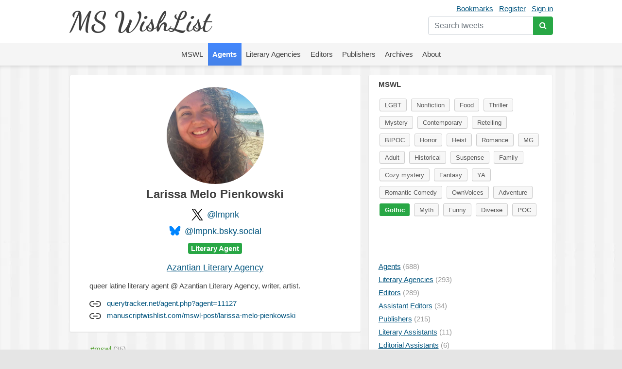

--- FILE ---
content_type: text/html; charset=UTF-8
request_url: https://mswishlist.com/agent/lmpnk/mswl/gothic
body_size: 8498
content:
<!DOCTYPE html><html lang="en"><head><meta http-equiv="Content-Type" content="text/html; charset=utf-8"/>
<script>var __ezHttpConsent={setByCat:function(src,tagType,attributes,category,force,customSetScriptFn=null){var setScript=function(){if(force||window.ezTcfConsent[category]){if(typeof customSetScriptFn==='function'){customSetScriptFn();}else{var scriptElement=document.createElement(tagType);scriptElement.src=src;attributes.forEach(function(attr){for(var key in attr){if(attr.hasOwnProperty(key)){scriptElement.setAttribute(key,attr[key]);}}});var firstScript=document.getElementsByTagName(tagType)[0];firstScript.parentNode.insertBefore(scriptElement,firstScript);}}};if(force||(window.ezTcfConsent&&window.ezTcfConsent.loaded)){setScript();}else if(typeof getEzConsentData==="function"){getEzConsentData().then(function(ezTcfConsent){if(ezTcfConsent&&ezTcfConsent.loaded){setScript();}else{console.error("cannot get ez consent data");force=true;setScript();}});}else{force=true;setScript();console.error("getEzConsentData is not a function");}},};</script>
<script>var ezTcfConsent=window.ezTcfConsent?window.ezTcfConsent:{loaded:false,store_info:false,develop_and_improve_services:false,measure_ad_performance:false,measure_content_performance:false,select_basic_ads:false,create_ad_profile:false,select_personalized_ads:false,create_content_profile:false,select_personalized_content:false,understand_audiences:false,use_limited_data_to_select_content:false,};function getEzConsentData(){return new Promise(function(resolve){document.addEventListener("ezConsentEvent",function(event){var ezTcfConsent=event.detail.ezTcfConsent;resolve(ezTcfConsent);});});}</script>
<script>if(typeof _setEzCookies!=='function'){function _setEzCookies(ezConsentData){var cookies=window.ezCookieQueue;for(var i=0;i<cookies.length;i++){var cookie=cookies[i];if(ezConsentData&&ezConsentData.loaded&&ezConsentData[cookie.tcfCategory]){document.cookie=cookie.name+"="+cookie.value;}}}}
window.ezCookieQueue=window.ezCookieQueue||[];if(typeof addEzCookies!=='function'){function addEzCookies(arr){window.ezCookieQueue=[...window.ezCookieQueue,...arr];}}
addEzCookies([{name:"ezoab_655270",value:"mod298; Path=/; Domain=mswishlist.com; Max-Age=7200",tcfCategory:"store_info",isEzoic:"true",},{name:"ezosuibasgeneris-1",value:"d854aa75-446c-4649-4f28-b33f7e77c1ca; Path=/; Domain=mswishlist.com; Expires=Sat, 16 Jan 2027 07:23:27 UTC; Secure; SameSite=None",tcfCategory:"understand_audiences",isEzoic:"true",}]);if(window.ezTcfConsent&&window.ezTcfConsent.loaded){_setEzCookies(window.ezTcfConsent);}else if(typeof getEzConsentData==="function"){getEzConsentData().then(function(ezTcfConsent){if(ezTcfConsent&&ezTcfConsent.loaded){_setEzCookies(window.ezTcfConsent);}else{console.error("cannot get ez consent data");_setEzCookies(window.ezTcfConsent);}});}else{console.error("getEzConsentData is not a function");_setEzCookies(window.ezTcfConsent);}</script><script type="text/javascript" data-ezscrex='false' data-cfasync='false'>window._ezaq = Object.assign({"edge_cache_status":11,"edge_response_time":668,"url":"https://mswishlist.com/agent/lmpnk/mswl/gothic"}, typeof window._ezaq !== "undefined" ? window._ezaq : {});</script><script type="text/javascript" data-ezscrex='false' data-cfasync='false'>window._ezaq = Object.assign({"ab_test_id":"mod298"}, typeof window._ezaq !== "undefined" ? window._ezaq : {});window.__ez=window.__ez||{};window.__ez.tf={};</script><script type="text/javascript" data-ezscrex='false' data-cfasync='false'>window.ezDisableAds = true;</script>
<script data-ezscrex='false' data-cfasync='false' data-pagespeed-no-defer>var __ez=__ez||{};__ez.stms=Date.now();__ez.evt={};__ez.script={};__ez.ck=__ez.ck||{};__ez.template={};__ez.template.isOrig=true;window.__ezScriptHost="//www.ezojs.com";__ez.queue=__ez.queue||function(){var e=0,i=0,t=[],n=!1,o=[],r=[],s=!0,a=function(e,i,n,o,r,s,a){var l=arguments.length>7&&void 0!==arguments[7]?arguments[7]:window,d=this;this.name=e,this.funcName=i,this.parameters=null===n?null:w(n)?n:[n],this.isBlock=o,this.blockedBy=r,this.deleteWhenComplete=s,this.isError=!1,this.isComplete=!1,this.isInitialized=!1,this.proceedIfError=a,this.fWindow=l,this.isTimeDelay=!1,this.process=function(){f("... func = "+e),d.isInitialized=!0,d.isComplete=!0,f("... func.apply: "+e);var i=d.funcName.split("."),n=null,o=this.fWindow||window;i.length>3||(n=3===i.length?o[i[0]][i[1]][i[2]]:2===i.length?o[i[0]][i[1]]:o[d.funcName]),null!=n&&n.apply(null,this.parameters),!0===d.deleteWhenComplete&&delete t[e],!0===d.isBlock&&(f("----- F'D: "+d.name),m())}},l=function(e,i,t,n,o,r,s){var a=arguments.length>7&&void 0!==arguments[7]?arguments[7]:window,l=this;this.name=e,this.path=i,this.async=o,this.defer=r,this.isBlock=t,this.blockedBy=n,this.isInitialized=!1,this.isError=!1,this.isComplete=!1,this.proceedIfError=s,this.fWindow=a,this.isTimeDelay=!1,this.isPath=function(e){return"/"===e[0]&&"/"!==e[1]},this.getSrc=function(e){return void 0!==window.__ezScriptHost&&this.isPath(e)&&"banger.js"!==this.name?window.__ezScriptHost+e:e},this.process=function(){l.isInitialized=!0,f("... file = "+e);var i=this.fWindow?this.fWindow.document:document,t=i.createElement("script");t.src=this.getSrc(this.path),!0===o?t.async=!0:!0===r&&(t.defer=!0),t.onerror=function(){var e={url:window.location.href,name:l.name,path:l.path,user_agent:window.navigator.userAgent};"undefined"!=typeof _ezaq&&(e.pageview_id=_ezaq.page_view_id);var i=encodeURIComponent(JSON.stringify(e)),t=new XMLHttpRequest;t.open("GET","//g.ezoic.net/ezqlog?d="+i,!0),t.send(),f("----- ERR'D: "+l.name),l.isError=!0,!0===l.isBlock&&m()},t.onreadystatechange=t.onload=function(){var e=t.readyState;f("----- F'D: "+l.name),e&&!/loaded|complete/.test(e)||(l.isComplete=!0,!0===l.isBlock&&m())},i.getElementsByTagName("head")[0].appendChild(t)}},d=function(e,i){this.name=e,this.path="",this.async=!1,this.defer=!1,this.isBlock=!1,this.blockedBy=[],this.isInitialized=!0,this.isError=!1,this.isComplete=i,this.proceedIfError=!1,this.isTimeDelay=!1,this.process=function(){}};function c(e,i,n,s,a,d,c,u,f){var m=new l(e,i,n,s,a,d,c,f);!0===u?o[e]=m:r[e]=m,t[e]=m,h(m)}function h(e){!0!==u(e)&&0!=s&&e.process()}function u(e){if(!0===e.isTimeDelay&&!1===n)return f(e.name+" blocked = TIME DELAY!"),!0;if(w(e.blockedBy))for(var i=0;i<e.blockedBy.length;i++){var o=e.blockedBy[i];if(!1===t.hasOwnProperty(o))return f(e.name+" blocked = "+o),!0;if(!0===e.proceedIfError&&!0===t[o].isError)return!1;if(!1===t[o].isComplete)return f(e.name+" blocked = "+o),!0}return!1}function f(e){var i=window.location.href,t=new RegExp("[?&]ezq=([^&#]*)","i").exec(i);"1"===(t?t[1]:null)&&console.debug(e)}function m(){++e>200||(f("let's go"),p(o),p(r))}function p(e){for(var i in e)if(!1!==e.hasOwnProperty(i)){var t=e[i];!0===t.isComplete||u(t)||!0===t.isInitialized||!0===t.isError?!0===t.isError?f(t.name+": error"):!0===t.isComplete?f(t.name+": complete already"):!0===t.isInitialized&&f(t.name+": initialized already"):t.process()}}function w(e){return"[object Array]"==Object.prototype.toString.call(e)}return window.addEventListener("load",(function(){setTimeout((function(){n=!0,f("TDELAY -----"),m()}),5e3)}),!1),{addFile:c,addFileOnce:function(e,i,n,o,r,s,a,l,d){t[e]||c(e,i,n,o,r,s,a,l,d)},addDelayFile:function(e,i){var n=new l(e,i,!1,[],!1,!1,!0);n.isTimeDelay=!0,f(e+" ...  FILE! TDELAY"),r[e]=n,t[e]=n,h(n)},addFunc:function(e,n,s,l,d,c,u,f,m,p){!0===c&&(e=e+"_"+i++);var w=new a(e,n,s,l,d,u,f,p);!0===m?o[e]=w:r[e]=w,t[e]=w,h(w)},addDelayFunc:function(e,i,n){var o=new a(e,i,n,!1,[],!0,!0);o.isTimeDelay=!0,f(e+" ...  FUNCTION! TDELAY"),r[e]=o,t[e]=o,h(o)},items:t,processAll:m,setallowLoad:function(e){s=e},markLoaded:function(e){if(e&&0!==e.length){if(e in t){var i=t[e];!0===i.isComplete?f(i.name+" "+e+": error loaded duplicate"):(i.isComplete=!0,i.isInitialized=!0)}else t[e]=new d(e,!0);f("markLoaded dummyfile: "+t[e].name)}},logWhatsBlocked:function(){for(var e in t)!1!==t.hasOwnProperty(e)&&u(t[e])}}}();__ez.evt.add=function(e,t,n){e.addEventListener?e.addEventListener(t,n,!1):e.attachEvent?e.attachEvent("on"+t,n):e["on"+t]=n()},__ez.evt.remove=function(e,t,n){e.removeEventListener?e.removeEventListener(t,n,!1):e.detachEvent?e.detachEvent("on"+t,n):delete e["on"+t]};__ez.script.add=function(e){var t=document.createElement("script");t.src=e,t.async=!0,t.type="text/javascript",document.getElementsByTagName("head")[0].appendChild(t)};__ez.dot=__ez.dot||{};__ez.queue.addFileOnce('/detroitchicago/boise.js', '/detroitchicago/boise.js?gcb=195-1&cb=5', true, [], true, false, true, false);__ez.queue.addFileOnce('/parsonsmaize/abilene.js', '/parsonsmaize/abilene.js?gcb=195-1&cb=b20dfef28c', true, [], true, false, true, false);__ez.queue.addFileOnce('/parsonsmaize/mulvane.js', '/parsonsmaize/mulvane.js?gcb=195-1&cb=e75e48eec0', true, ['/parsonsmaize/abilene.js'], true, false, true, false);__ez.queue.addFileOnce('/detroitchicago/birmingham.js', '/detroitchicago/birmingham.js?gcb=195-1&cb=539c47377c', true, ['/parsonsmaize/abilene.js'], true, false, true, false);</script>
<script data-ezscrex="false" type="text/javascript" data-cfasync="false">window._ezaq = Object.assign({"ad_cache_level":0,"adpicker_placement_cnt":0,"ai_placeholder_cache_level":0,"ai_placeholder_placement_cnt":-1,"domain":"mswishlist.com","domain_id":655270,"ezcache_level":0,"ezcache_skip_code":14,"has_bad_image":0,"has_bad_words":0,"is_sitespeed":0,"lt_cache_level":0,"response_size":21541,"response_size_orig":15664,"response_time_orig":655,"template_id":5,"url":"https://mswishlist.com/agent/lmpnk/mswl/gothic","word_count":0,"worst_bad_word_level":0}, typeof window._ezaq !== "undefined" ? window._ezaq : {});__ez.queue.markLoaded('ezaqBaseReady');</script>
<script type='text/javascript' data-ezscrex='false' data-cfasync='false'>
window.ezAnalyticsStatic = true;

function analyticsAddScript(script) {
	var ezDynamic = document.createElement('script');
	ezDynamic.type = 'text/javascript';
	ezDynamic.innerHTML = script;
	document.head.appendChild(ezDynamic);
}
function getCookiesWithPrefix() {
    var allCookies = document.cookie.split(';');
    var cookiesWithPrefix = {};

    for (var i = 0; i < allCookies.length; i++) {
        var cookie = allCookies[i].trim();

        for (var j = 0; j < arguments.length; j++) {
            var prefix = arguments[j];
            if (cookie.indexOf(prefix) === 0) {
                var cookieParts = cookie.split('=');
                var cookieName = cookieParts[0];
                var cookieValue = cookieParts.slice(1).join('=');
                cookiesWithPrefix[cookieName] = decodeURIComponent(cookieValue);
                break; // Once matched, no need to check other prefixes
            }
        }
    }

    return cookiesWithPrefix;
}
function productAnalytics() {
	var d = {"pr":[6],"omd5":"f38e0f64fc2fa20a1a327e22b7a4cf9a","nar":"risk score"};
	d.u = _ezaq.url;
	d.p = _ezaq.page_view_id;
	d.v = _ezaq.visit_uuid;
	d.ab = _ezaq.ab_test_id;
	d.e = JSON.stringify(_ezaq);
	d.ref = document.referrer;
	d.c = getCookiesWithPrefix('active_template', 'ez', 'lp_');
	if(typeof ez_utmParams !== 'undefined') {
		d.utm = ez_utmParams;
	}

	var dataText = JSON.stringify(d);
	var xhr = new XMLHttpRequest();
	xhr.open('POST','/ezais/analytics?cb=1', true);
	xhr.onload = function () {
		if (xhr.status!=200) {
            return;
		}

        if(document.readyState !== 'loading') {
            analyticsAddScript(xhr.response);
            return;
        }

        var eventFunc = function() {
            if(document.readyState === 'loading') {
                return;
            }
            document.removeEventListener('readystatechange', eventFunc, false);
            analyticsAddScript(xhr.response);
        };

        document.addEventListener('readystatechange', eventFunc, false);
	};
	xhr.setRequestHeader('Content-Type','text/plain');
	xhr.send(dataText);
}
__ez.queue.addFunc("productAnalytics", "productAnalytics", null, true, ['ezaqBaseReady'], false, false, false, true);
</script><base href="https://mswishlist.com/agent/lmpnk/mswl/gothic"/>
	
	<title>Larissa Melo Pienkowski | MsWishList</title>
	<meta name="description" content="Larissa Melo Pienkowski. Looking for LGBT, Nonfiction, Food, Thriller, Mystery, Contemporary, Retelling, BIPOC, Horror, Heist, Romance, MG, Adult, Historical, Suspense, Family, Cozy mystery, Fantasy, YA, Romantic Comedy, OwnVoices, Adventure, Gothic, Myth, Funny, Diverse, POC"/>
	<meta name="robots" content="INDEX,FOLLOW"/>
	<link rel="icon" href="https://mswishlist.com/favicon.ico?v=1" type="image/x-icon"/>
	<link rel="shortcut icon" href="https://mswishlist.com/favicon.ico?v=1" type="image/x-icon"/>
	<meta name="viewport" content="width=device-width, initial-scale=1.0"/>
	<meta http-equiv="X-UA-Compatible" content="IE=9"/>
	<link rel="stylesheet" href="https://stackpath.bootstrapcdn.com/bootstrap/4.5.0/css/bootstrap.min.css" integrity="sha384-9aIt2nRpC12Uk9gS9baDl411NQApFmC26EwAOH8WgZl5MYYxFfc+NcPb1dKGj7Sk" crossorigin="anonymous"/>
	<link rel="stylesheet" type="text/css" href="https://mswishlist.com/content/template/default/hamburgers.min.css" media="all"/>
	<link rel="stylesheet" type="text/css" href="https://mswishlist.com/content/template/default/style.css?v=1" media="all"/>
	<link rel="stylesheet" href="https://mswishlist.com/content/template/default/font-awesome/css/font-awesome.min.css"/>
	<script src="https://mswishlist.com/content/template/default/js/ads.js"></script>
	<script src="https://code.jquery.com/jquery-3.5.1.min.js"></script>
	<script src="https://unpkg.com/infinite-scroll@3/dist/infinite-scroll.pkgd.min.js"></script>
	<script src="https://mswishlist.com/content/template/default/js/jquery.cookie.js"></script>
	<script src="https://mswishlist.com/content/template/default/js/sticky-kit.min.js"></script>
	<script src="https://cdn.jsdelivr.net/npm/popper.js@1.16.0/dist/umd/popper.min.js" integrity="sha384-Q6E9RHvbIyZFJoft+2mJbHaEWldlvI9IOYy5n3zV9zzTtmI3UksdQRVvoxMfooAo" crossorigin="anonymous"></script>
	<script src="https://stackpath.bootstrapcdn.com/bootstrap/4.5.0/js/bootstrap.min.js" integrity="sha384-OgVRvuATP1z7JjHLkuOU7Xw704+h835Lr+6QL9UvYjZE3Ipu6Tp75j7Bh/kR0JKI" crossorigin="anonymous"></script>
	<script src="https://cdnjs.cloudflare.com/ajax/libs/toastr.js/latest/js/toastr.min.js"></script>
	<script src="https://mswishlist.com/content/template/default/js/main.js?v=4"></script>
	<script type="text/javascript">
		var url = 'https://mswishlist.com';
	</script>
	<style>
		.footer a {
			line-height: 23px;
			color: #404040;
			text-decoration: none;
		}
		.footer a:hover {
			text-decoration: underline;
		}
	</style>
<link rel='canonical' href='https://mswishlist.com/agent/lmpnk/mswl/gothic' />
<script type='text/javascript'>
var ezoTemplate = 'orig_site';
var ezouid = '1';
var ezoFormfactor = '1';
</script><script data-ezscrex="false" type='text/javascript'>
var soc_app_id = '0';
var did = 655270;
var ezdomain = 'mswishlist.com';
var ezoicSearchable = 1;
</script></head>
<body>
<header>
<div class="header">
	<div class="wrapper">
		<div class="user-nav mt-1">
			<a href="https://mswishlist.com/bookmarks" rel="nofollow">Bookmarks</a><a href="https://mswishlist.com/register" rel="nofollow">Register</a><a href="https://mswishlist.com/sign-in" rel="nofollow">Sign in</a>
			<div class="search">
				<form action="https://mswishlist.com/search" method="get">
					<div class="input-group mt-2">
						<input type="search" name="q" placeholder="Search tweets" value="" class="form-control" autocomplete="off"/>
						<div class="input-group-append">
							<button type="submit" class="btn btn-success"><i class="fa fa-search"></i></button>
						</div>
					</div>
				</form>
			</div>
		</div>
		<div class="logo"><a href="https://mswishlist.com/">MS WishList</a></div>
	</div>
</div>
<div class="top-menu">
	<nav class="navigation">
		<div class="wrapper">
			<button class="hamburger hamburger--squeeze" type="button">
				<span class="hamburger-box">
					<span class="hamburger-inner"></span>
				</span>
			</button>
		</div>
		<ul class="nav justify-content-center">
			<li class="nav-item">
				<a class="nav-link" href="https://mswishlist.com/mswl"><span>MSWL</span></a>
			</li>
			<li class="nav-item">
				<a class="nav-link active" href="https://mswishlist.com/agents"><span>Agents</span></a>
			</li>
			<li class="nav-item">
				<a class="nav-link" href="https://mswishlist.com/literary-agencies"><span>Literary Agencies</span></a>
			</li>
			<li class="nav-item">
				<a class="nav-link" href="https://mswishlist.com/editors"><span>Editors</span></a>
			</li>
			<li class="nav-item">
				<a class="nav-link" href="https://mswishlist.com/publishers"><span>Publishers</span></a>
			</li>
			<li class="nav-item">
				<a class="nav-link" href="https://mswishlist.com/archives"><span>Archives</span></a>
			</li>
			<li class="nav-item">
				<a class="nav-link" href="https://mswishlist.com/about"><span>About</span></a>
			</li>
		</ul>
	</nav>
</div>

</header>
<div class="box two">
	<div class="wrapper clearfix">
		<div class="content">
			<div class="profile">
				<p class="profile-image"><img src="http://mswishlist.com/profile_images/lmpnk.jpg" width="200px" height="200px"/></p>
				<h1 class="pb-3">Larissa Melo Pienkowski</h1>
				<div class="d-flex justify-content-center"><div class="pr-2"><img src="https://mswishlist.com/x_logo.svg" width="24px" height="24px"/></div><h2><a href="http://twitter.com/lmpnk" target="_blank" class="no-underline">@lmpnk</a></h2></div>				
				<div class="d-flex justify-content-center"><div class="pr-2"><img src="https://mswishlist.com/bluesky.svg" width="24px" height="24px"/></div><h2><a href="https://bsky.app/profile/lmpnk.bsky.social" target="_blank" class="no-underline">@lmpnk.bsky.social</a></h2></div><h5 class="mb-3"><span class="badge badge-success">Literary Agent</span></h5><h2><a href="https://mswishlist.com/literary-agency/azantianlitagency">Azantian Literary Agency</a></h2>
				<div class="info">
					<p>queer latine literary agent @ Azantian Literary Agency, writer, artist.</p><div class="pt-2"><div>
		<svg viewBox="0 0 24 24" width="24" height="24" stroke="currentColor" stroke-width="2" fill="none" stroke-linecap="round" stroke-linejoin="round" class="css-i6dzq1"><path d="M15 7h3a5 5 0 0 1 5 5 5 5 0 0 1-5 5h-3m-6 0H6a5 5 0 0 1-5-5 5 5 0 0 1 5-5h3"></path><line x1="8" y1="12" x2="16" y2="12"></line></svg>
		<a href="https://querytracker.net/agent.php?agent=11127" target="_blank" class="pl-2 no-underline" rel="nofollow">querytracker.net/agent.php?agent=11127</a></div><div>
		<svg viewBox="0 0 24 24" width="24" height="24" stroke="currentColor" stroke-width="2" fill="none" stroke-linecap="round" stroke-linejoin="round" class="css-i6dzq1"><path d="M15 7h3a5 5 0 0 1 5 5 5 5 0 0 1-5 5h-3m-6 0H6a5 5 0 0 1-5-5 5 5 0 0 1 5-5h3"></path><line x1="8" y1="12" x2="16" y2="12"></line></svg>
		<a href="https://www.manuscriptwishlist.com/mswl-post/larissa-melo-pienkowski/" target="_blank" class="pl-2 no-underline" rel="nofollow">manuscriptwishlist.com/mswl-post/larissa-melo-pienkowski</a></div></div>
				</div>
			</div>
			<ul class="tags-sort" id="jump">
				<li class="active"><a href="https://mswishlist.com/agent/lmpnk/mswl" class="no-underline"><span class="link">#mswl</span> <span class="count"> (35)</span></a></li>
			</ul>
			<div class="messages">
		<div class="item">
			
		<div class="popover-content d-none">
			<div class="popover-box">
				<div class="row no-gutters">
					<div class="col-auto"><img src="http://mswishlist.com/profile_images/lmpnk.jpg" class="rounded-circle t-profile" width="73px" height="73px"/></div>
					<div class="col pl-3">
						<div><b>Larissa Melo Pienkowski</b></div>
						<div>@lmpnk</div>
					</div>
				</div>
				<h5 class="mt-2"><span class="badge badge-success">Literary Agent</span></h5>
				<div class="pt-2 pb-2">queer latine literary agent @ Azantian Literary Agency, writer, artist.</div><div class="row">
									<div class="col-6"><b>35</b> <span class="text-secondary">MSWL</span></div></div>
			</div>
		</div>
			<div class="row">
				<div class="col-auto pr-3">
					<a href="https://mswishlist.com/agent/lmpnk" class="profile-popover-img d-block"><img src="http://mswishlist.com/profile_images/lmpnk.jpg" class="rounded-circle" width="48px" height="48px"/></a>
				</div>
				<div class="col pl-0 pb-2">
					<div class="row mb-2">
						<div class="col pt-1">
							<a href="https://mswishlist.com/agent/lmpnk" class="profile-popover">				
								<span class="profile-name">Larissa Melo Pienkowski</span>
								<span class="ml-1 profile-screen-name">@lmpnk</span>
							</a>
							· <span class="time"><a href="https://twitter.com/lmpnk/status/1300446403823632389" target="_blank">31 Aug 2020</a></span>
						</div>
						<div class="col-auto">
							<button class="btn btn-sm p-0 more" role="button" id="t-1300446403823632389" data-toggle="dropdown" aria-haspopup="true" aria-expanded="false">
								<svg xmlns="http://www.w3.org/2000/svg" width="19" height="19" viewBox="0 0 24 24" fill="none" stroke="currentColor" stroke-width="2" stroke-linecap="round" stroke-linejoin="round" class="feather feather-chevron-down"><polyline points="6 9 12 15 18 9"></polyline></svg>
							</button>
							<div class="dropdown-menu dropdown-menu-right dropdown-top" aria-labelledby="t-1300446403823632389">
		<a class="dropdown-item" href="https://twitter.com/lmpnk/status/1300446403823632389" target="_blank">
			<span class="dropdown-icon x"><img src="https://mswishlist.com/x_logo.svg" width="18px" height="18px"/></span>
			<span class="align-top">View Post</span>
		</a>
			<div class="dropdown-item bookmark" data-action="https://mswishlist.com/bookmarks/toggle/1300446403823632389">
				<span class="dropdown-icon"><svg xmlns="http://www.w3.org/2000/svg" width="22" height="22" viewBox="0 0 24 24" fill="none" stroke="currentColor" stroke-width="1" stroke-linecap="round" stroke-linejoin="round" class="feather feather-bookmark"><path d="M19 21l-7-5-7 5V5a2 2 0 0 1 2-2h10a2 2 0 0 1 2 2z"></path></svg></span>
				<span class="text">Bookmark</span>
			</div>
					</div>
				</div>
			</div>
	<div>
		<p>a late-summer update to my <a href="https://twitter.com/search?q=%23MSWL&amp;src=hash" target="_blank">#MSWL</a> for the <a href="https://twitter.com/search?q=%23amquerying&amp;src=hash" target="_blank">#amquerying</a> folks! dying to read:<br/>
<br/>
✨ non-western gothic horror + underrepresented folklore/mythology with deep emotional relationships + rich world-building<br/>
✨ contemporary fiction feat. central/south american characters/culture (1/7)</p>
	</div><ul class="message-cats">
								<li><span><a href="https://mswishlist.com/mswl/contemporary">Contemporary</a></span></li>
								<li><span><a href="https://mswishlist.com/mswl/gothic" class="active">Gothic</a></span></li>
								<li><span><a href="https://mswishlist.com/mswl/horror">Horror</a></span></li>
								<li><span><a href="https://mswishlist.com/mswl/myth">Myth</a></span></li></ul>
			</div>
		</div>
	</div>
			</div>
			<script>
				(adsbygoogle = window.adsbygoogle || []).push({});
			</script>
		</div>
		<div class="extra">
			<div class="extra-inner"><div class="widget">
					
                    <h3>MSWL</h3>
					<ul class="mswl_cats"><li><a href="https://mswishlist.com/agent/lmpnk/mswl/lgbt">LGBT</a></li><li><a href="https://mswishlist.com/agent/lmpnk/mswl/nonfiction">Nonfiction</a></li><li><a href="https://mswishlist.com/agent/lmpnk/mswl/food">Food</a></li><li><a href="https://mswishlist.com/agent/lmpnk/mswl/thriller">Thriller</a></li><li><a href="https://mswishlist.com/agent/lmpnk/mswl/mystery">Mystery</a></li><li><a href="https://mswishlist.com/agent/lmpnk/mswl/contemporary">Contemporary</a></li><li><a href="https://mswishlist.com/agent/lmpnk/mswl/retelling">Retelling</a></li><li><a href="https://mswishlist.com/agent/lmpnk/mswl/bipoc">BIPOC</a></li><li><a href="https://mswishlist.com/agent/lmpnk/mswl/horror">Horror</a></li><li><a href="https://mswishlist.com/agent/lmpnk/mswl/heist">Heist</a></li><li><a href="https://mswishlist.com/agent/lmpnk/mswl/romance">Romance</a></li><li><a href="https://mswishlist.com/agent/lmpnk/mswl/mg">MG</a></li><li><a href="https://mswishlist.com/agent/lmpnk/mswl/adult">Adult</a></li><li><a href="https://mswishlist.com/agent/lmpnk/mswl/historical">Historical</a></li><li><a href="https://mswishlist.com/agent/lmpnk/mswl/suspense">Suspense</a></li><li><a href="https://mswishlist.com/agent/lmpnk/mswl/family">Family</a></li><li><a href="https://mswishlist.com/agent/lmpnk/mswl/cozy-mystery">Cozy mystery</a></li><li><a href="https://mswishlist.com/agent/lmpnk/mswl/fantasy">Fantasy</a></li><li><a href="https://mswishlist.com/agent/lmpnk/mswl/ya">YA</a></li><li><a href="https://mswishlist.com/agent/lmpnk/mswl/romantic-comedy">Romantic Comedy</a></li><li><a href="https://mswishlist.com/agent/lmpnk/mswl/ownvoices">OwnVoices</a></li><li><a href="https://mswishlist.com/agent/lmpnk/mswl/adventure">Adventure</a></li><li><a href="https://mswishlist.com/agent/lmpnk/mswl/gothic" class="active">Gothic</a></li><li><a href="https://mswishlist.com/agent/lmpnk/mswl/myth">Myth</a></li><li><a href="https://mswishlist.com/agent/lmpnk/mswl/funny">Funny</a></li><li><a href="https://mswishlist.com/agent/lmpnk/mswl/diverse">Diverse</a></li><li><a href="https://mswishlist.com/agent/lmpnk/mswl/poc">POC</a></li>
					</ul>
				</div>
				<div class="widget">
					<!-- Ezoic - SideBarMiddle - native_side_mid -->
<div id="ezoic-pub-ad-placeholder-121"></div>
<!-- End Ezoic - SideBarMiddle - native_side_mid -->
				</div>
				<div class="widget">
					<div class="list">
					<ul>
						<li><a href="https://mswishlist.com/agents"><span class="link">Agents</span><span class="count"> (688)</span></a></li>
						<li><a href="https://mswishlist.com/literary-agencies"><span class="link">Literary Agencies</span><span class="count"> (293)</span></a></li>
						<li><a href="https://mswishlist.com/editors"><span class="link">Editors</span><span class="count"> (289)</span></a></li>
						<li><a href="https://mswishlist.com/assistant-editors"><span class="link">Assistant Editors</span><span class="count"> (34)</span></a></li>
						<li><a href="https://mswishlist.com/publishers"><span class="link">Publishers</span><span class="count"> (215)</span></a></li>
						<li><a href="https://mswishlist.com/literary-assistants"><span class="link">Literary Assistants</span><span class="count"> (11)</span></a></li>
						<li><a href="https://mswishlist.com/editorial-assistants"><span class="link">Editorial Assistants</span><span class="count"> (6)</span></a></li>
						<li><a href="https://mswishlist.com/others"><span class="link">Others</span><span class="count"> (9)</span></a></li>
					<ul>
				</ul></ul></div>
				</div></div>
			<div class="footer"> 
				<div>
					<a href="https://mswishlist.com/tos">Terms of Service</a>
					<span> · </span>
					<a href="https://mswishlist.com/privacy">Privacy Policy</a>
					<span> · </span>
					<a href="https://mswishlist.com/cookies">Cookie Policy</a>
					<span> · </span>
					<a href="https://mswishlist.com/disclaimer">Disclaimer</a>
					<span> · </span>
					<a href="https://mswishlist.com/about">About Us</a>
					<span> · </span>
					<a href="https://mswishlist.com/contact">Contact Us</a>
				</div>
			</div>
		</div>
	</div>
	
</div>

<!-- Google tag (gtag.js) -->
<script async="" src="https://www.googletagmanager.com/gtag/js?id=G-CWTQ89TM4L"></script>
<script>
  window.dataLayer = window.dataLayer || [];
  function gtag(){dataLayer.push(arguments);}
  gtag('js', new Date());

  gtag('config', 'G-CWTQ89TM4L');
</script>
<script src="https://unpkg.com/twemoji@14.0.2/dist/twemoji.min.js" crossorigin="anonymous"></script>
<script data-cfasync="false">function _emitEzConsentEvent(){var customEvent=new CustomEvent("ezConsentEvent",{detail:{ezTcfConsent:window.ezTcfConsent},bubbles:true,cancelable:true,});document.dispatchEvent(customEvent);}
(function(window,document){function _setAllEzConsentTrue(){window.ezTcfConsent.loaded=true;window.ezTcfConsent.store_info=true;window.ezTcfConsent.develop_and_improve_services=true;window.ezTcfConsent.measure_ad_performance=true;window.ezTcfConsent.measure_content_performance=true;window.ezTcfConsent.select_basic_ads=true;window.ezTcfConsent.create_ad_profile=true;window.ezTcfConsent.select_personalized_ads=true;window.ezTcfConsent.create_content_profile=true;window.ezTcfConsent.select_personalized_content=true;window.ezTcfConsent.understand_audiences=true;window.ezTcfConsent.use_limited_data_to_select_content=true;window.ezTcfConsent.select_personalized_content=true;}
function _clearEzConsentCookie(){document.cookie="ezCMPCookieConsent=tcf2;Domain=.mswishlist.com;Path=/;expires=Thu, 01 Jan 1970 00:00:00 GMT";}
_clearEzConsentCookie();if(typeof window.__tcfapi!=="undefined"){window.ezgconsent=false;var amazonHasRun=false;function _ezAllowed(tcdata,purpose){return(tcdata.purpose.consents[purpose]||tcdata.purpose.legitimateInterests[purpose]);}
function _handleConsentDecision(tcdata){window.ezTcfConsent.loaded=true;if(!tcdata.vendor.consents["347"]&&!tcdata.vendor.legitimateInterests["347"]){window._emitEzConsentEvent();return;}
window.ezTcfConsent.store_info=_ezAllowed(tcdata,"1");window.ezTcfConsent.develop_and_improve_services=_ezAllowed(tcdata,"10");window.ezTcfConsent.measure_content_performance=_ezAllowed(tcdata,"8");window.ezTcfConsent.select_basic_ads=_ezAllowed(tcdata,"2");window.ezTcfConsent.create_ad_profile=_ezAllowed(tcdata,"3");window.ezTcfConsent.select_personalized_ads=_ezAllowed(tcdata,"4");window.ezTcfConsent.create_content_profile=_ezAllowed(tcdata,"5");window.ezTcfConsent.measure_ad_performance=_ezAllowed(tcdata,"7");window.ezTcfConsent.use_limited_data_to_select_content=_ezAllowed(tcdata,"11");window.ezTcfConsent.select_personalized_content=_ezAllowed(tcdata,"6");window.ezTcfConsent.understand_audiences=_ezAllowed(tcdata,"9");window._emitEzConsentEvent();}
function _handleGoogleConsentV2(tcdata){if(!tcdata||!tcdata.purpose||!tcdata.purpose.consents){return;}
var googConsentV2={};if(tcdata.purpose.consents[1]){googConsentV2.ad_storage='granted';googConsentV2.analytics_storage='granted';}
if(tcdata.purpose.consents[3]&&tcdata.purpose.consents[4]){googConsentV2.ad_personalization='granted';}
if(tcdata.purpose.consents[1]&&tcdata.purpose.consents[7]){googConsentV2.ad_user_data='granted';}
if(googConsentV2.analytics_storage=='denied'){gtag('set','url_passthrough',true);}
gtag('consent','update',googConsentV2);}
__tcfapi("addEventListener",2,function(tcdata,success){if(!success||!tcdata){window._emitEzConsentEvent();return;}
if(!tcdata.gdprApplies){_setAllEzConsentTrue();window._emitEzConsentEvent();return;}
if(tcdata.eventStatus==="useractioncomplete"||tcdata.eventStatus==="tcloaded"){if(typeof gtag!='undefined'){_handleGoogleConsentV2(tcdata);}
_handleConsentDecision(tcdata);if(tcdata.purpose.consents["1"]===true&&tcdata.vendor.consents["755"]!==false){window.ezgconsent=true;(adsbygoogle=window.adsbygoogle||[]).pauseAdRequests=0;}
if(window.__ezconsent){__ezconsent.setEzoicConsentSettings(ezConsentCategories);}
__tcfapi("removeEventListener",2,function(success){return null;},tcdata.listenerId);if(!(tcdata.purpose.consents["1"]===true&&_ezAllowed(tcdata,"2")&&_ezAllowed(tcdata,"3")&&_ezAllowed(tcdata,"4"))){if(typeof __ez=="object"&&typeof __ez.bit=="object"&&typeof window["_ezaq"]=="object"&&typeof window["_ezaq"]["page_view_id"]=="string"){__ez.bit.Add(window["_ezaq"]["page_view_id"],[new __ezDotData("non_personalized_ads",true),]);}}}});}else{_setAllEzConsentTrue();window._emitEzConsentEvent();}})(window,document);</script></body></html>